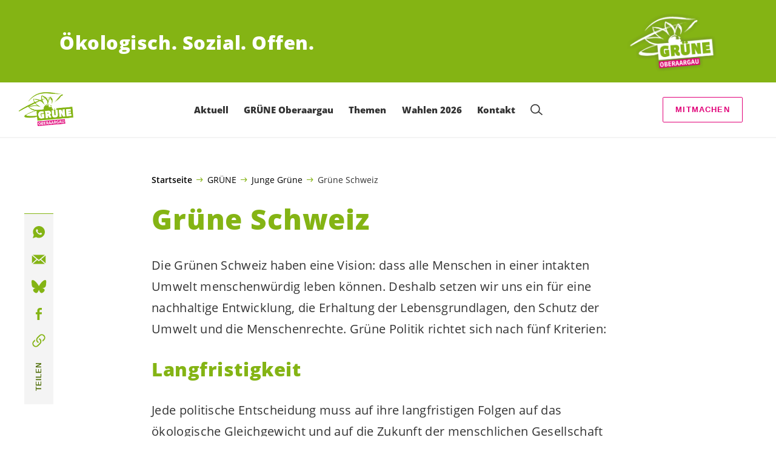

--- FILE ---
content_type: text/html; charset=UTF-8
request_url: https://gruene-oberaargau.ch/gruene/menschen-copy/gruene-schweiz
body_size: 18340
content:

	<!doctype html>
<!--[if lt IE 7]>
<html class="no-js ie ie6 lt-ie9 lt-ie8 lt-ie7" lang="de"> <![endif]-->
<!--[if IE 7]>
<html class="no-js ie ie7 lt-ie9 lt-ie8" lang="de"> <![endif]-->
<!--[if IE 8]>
<html class="no-js ie ie8 lt-ie9" lang="de"> <![endif]-->
<!--[if gt IE 8]><!-->
<html class="no-js" lang="de"> <!--<![endif]-->
<head>
	<meta charset="UTF-8"/>
	<title>
					Grüne Schweiz - GRÜNE Oberaargau
			</title>
	<script type="text/javascript">
		( function() {
			var html = document.getElementsByTagName( 'html' )[ 0 ];
			html.className = html.className.replace( /(?:^|\s)no-js(?!\S)/g, 'js' );

						if (window.sessionStorage.getItem( 'branding' )) {
				html.classList.add( 'no-branding' );
			}
			window.sessionStorage.setItem( 'branding', true );
		} )();
			</script>
	<meta name="description"
				content="">
	<meta http-equiv="Content-Type" content="text/html; charset=UTF-8"/>
	<meta http-equiv="X-UA-Compatible" content="IE=edge">
	<meta name="viewport" content="width=device-width, initial-scale=1.0">
	<link rel="pingback" href="https://gruene-oberaargau.ch/xmlrpc.php"/>
	<link rel="preload" href="https://gruene-oberaargau.ch/wp-content/themes/les-verts/static/fonts/open-sans/open-sans-v15-latin-regular.woff2" as="font"
				type="font/woff2" crossorigin>
	<link rel="preload" href="https://gruene-oberaargau.ch/wp-content/themes/les-verts/static/fonts/open-sans/open-sans-v15-latin-600.woff2" as="font"
				type="font/woff2" crossorigin>
	<link rel="preload" href="https://gruene-oberaargau.ch/wp-content/themes/les-verts/static/fonts/open-sans/open-sans-v15-latin-800.woff2" as="font"
				type="font/woff2" crossorigin>
		<!--[if lt IE 9]>
	<script src="//cdnjs.cloudflare.com/ajax/libs/html5shiv/3.7.3/html5shiv.min.js"></script>
	<![endif]-->

	<meta name='robots' content='index, follow, max-image-preview:large, max-snippet:-1, max-video-preview:-1' />
	<style>img:is([sizes="auto" i], [sizes^="auto," i]) { contain-intrinsic-size: 3000px 1500px }</style>
	
	<!-- This site is optimized with the Yoast SEO plugin v26.3 - https://yoast.com/wordpress/plugins/seo/ -->
	<link rel="canonical" href="https://gruene-oberaargau.ch/gruene/menschen-copy/gruene-schweiz" />
	<meta property="og:locale" content="de_DE" />
	<meta property="og:type" content="article" />
	<meta property="og:title" content="Grüne Schweiz - GRÜNE Oberaargau" />
	<meta property="og:url" content="https://gruene-oberaargau.ch/gruene/menschen-copy/gruene-schweiz" />
	<meta property="og:site_name" content="GRÜNE Oberaargau" />
	<meta property="article:modified_time" content="2022-02-05T21:26:52+00:00" />
	<meta name="twitter:card" content="summary_large_image" />
	<script type="application/ld+json" class="yoast-schema-graph">{"@context":"https://schema.org","@graph":[{"@type":"WebPage","@id":"https://gruene-oberaargau.ch/gruene/menschen-copy/gruene-schweiz","url":"https://gruene-oberaargau.ch/gruene/menschen-copy/gruene-schweiz","name":"Grüne Schweiz - GRÜNE Oberaargau","isPartOf":{"@id":"https://gruene-oberaargau.ch/#website"},"datePublished":"2015-06-10T09:34:06+00:00","dateModified":"2022-02-05T21:26:52+00:00","breadcrumb":{"@id":"https://gruene-oberaargau.ch/gruene/menschen-copy/gruene-schweiz#breadcrumb"},"inLanguage":"de","potentialAction":[{"@type":"ReadAction","target":["https://gruene-oberaargau.ch/gruene/menschen-copy/gruene-schweiz"]}]},{"@type":"BreadcrumbList","@id":"https://gruene-oberaargau.ch/gruene/menschen-copy/gruene-schweiz#breadcrumb","itemListElement":[{"@type":"ListItem","position":1,"name":"Startseite","item":"https://gruene-oberaargau.ch/"},{"@type":"ListItem","position":2,"name":"GRÜNE","item":"https://gruene-oberaargau.ch/gruene"},{"@type":"ListItem","position":3,"name":"Junge Grüne","item":"https://gruene-oberaargau.ch/gruene/menschen-copy"},{"@type":"ListItem","position":4,"name":"Grüne Schweiz"}]},{"@type":"WebSite","@id":"https://gruene-oberaargau.ch/#website","url":"https://gruene-oberaargau.ch/","name":"GRÜNE Oberaargau","description":"Ökologisch. Sozial. Offen.","potentialAction":[{"@type":"SearchAction","target":{"@type":"EntryPoint","urlTemplate":"https://gruene-oberaargau.ch/?s={search_term_string}"},"query-input":{"@type":"PropertyValueSpecification","valueRequired":true,"valueName":"search_term_string"}}],"inLanguage":"de"}]}</script>
	<!-- / Yoast SEO plugin. -->


<style id='classic-theme-styles-inline-css'>
/*! This file is auto-generated */
.wp-block-button__link{color:#fff;background-color:#32373c;border-radius:9999px;box-shadow:none;text-decoration:none;padding:calc(.667em + 2px) calc(1.333em + 2px);font-size:1.125em}.wp-block-file__button{background:#32373c;color:#fff;text-decoration:none}
</style>
<style id='global-styles-inline-css'>
:root{--wp--preset--aspect-ratio--square: 1;--wp--preset--aspect-ratio--4-3: 4/3;--wp--preset--aspect-ratio--3-4: 3/4;--wp--preset--aspect-ratio--3-2: 3/2;--wp--preset--aspect-ratio--2-3: 2/3;--wp--preset--aspect-ratio--16-9: 16/9;--wp--preset--aspect-ratio--9-16: 9/16;--wp--preset--color--black: #000000;--wp--preset--color--cyan-bluish-gray: #abb8c3;--wp--preset--color--white: #ffffff;--wp--preset--color--pale-pink: #f78da7;--wp--preset--color--vivid-red: #cf2e2e;--wp--preset--color--luminous-vivid-orange: #ff6900;--wp--preset--color--luminous-vivid-amber: #fcb900;--wp--preset--color--light-green-cyan: #7bdcb5;--wp--preset--color--vivid-green-cyan: #00d084;--wp--preset--color--pale-cyan-blue: #8ed1fc;--wp--preset--color--vivid-cyan-blue: #0693e3;--wp--preset--color--vivid-purple: #9b51e0;--wp--preset--gradient--vivid-cyan-blue-to-vivid-purple: linear-gradient(135deg,rgba(6,147,227,1) 0%,rgb(155,81,224) 100%);--wp--preset--gradient--light-green-cyan-to-vivid-green-cyan: linear-gradient(135deg,rgb(122,220,180) 0%,rgb(0,208,130) 100%);--wp--preset--gradient--luminous-vivid-amber-to-luminous-vivid-orange: linear-gradient(135deg,rgba(252,185,0,1) 0%,rgba(255,105,0,1) 100%);--wp--preset--gradient--luminous-vivid-orange-to-vivid-red: linear-gradient(135deg,rgba(255,105,0,1) 0%,rgb(207,46,46) 100%);--wp--preset--gradient--very-light-gray-to-cyan-bluish-gray: linear-gradient(135deg,rgb(238,238,238) 0%,rgb(169,184,195) 100%);--wp--preset--gradient--cool-to-warm-spectrum: linear-gradient(135deg,rgb(74,234,220) 0%,rgb(151,120,209) 20%,rgb(207,42,186) 40%,rgb(238,44,130) 60%,rgb(251,105,98) 80%,rgb(254,248,76) 100%);--wp--preset--gradient--blush-light-purple: linear-gradient(135deg,rgb(255,206,236) 0%,rgb(152,150,240) 100%);--wp--preset--gradient--blush-bordeaux: linear-gradient(135deg,rgb(254,205,165) 0%,rgb(254,45,45) 50%,rgb(107,0,62) 100%);--wp--preset--gradient--luminous-dusk: linear-gradient(135deg,rgb(255,203,112) 0%,rgb(199,81,192) 50%,rgb(65,88,208) 100%);--wp--preset--gradient--pale-ocean: linear-gradient(135deg,rgb(255,245,203) 0%,rgb(182,227,212) 50%,rgb(51,167,181) 100%);--wp--preset--gradient--electric-grass: linear-gradient(135deg,rgb(202,248,128) 0%,rgb(113,206,126) 100%);--wp--preset--gradient--midnight: linear-gradient(135deg,rgb(2,3,129) 0%,rgb(40,116,252) 100%);--wp--preset--font-size--small: 13px;--wp--preset--font-size--medium: 20px;--wp--preset--font-size--large: 36px;--wp--preset--font-size--x-large: 42px;--wp--preset--spacing--20: 0.44rem;--wp--preset--spacing--30: 0.67rem;--wp--preset--spacing--40: 1rem;--wp--preset--spacing--50: 1.5rem;--wp--preset--spacing--60: 2.25rem;--wp--preset--spacing--70: 3.38rem;--wp--preset--spacing--80: 5.06rem;--wp--preset--shadow--natural: 6px 6px 9px rgba(0, 0, 0, 0.2);--wp--preset--shadow--deep: 12px 12px 50px rgba(0, 0, 0, 0.4);--wp--preset--shadow--sharp: 6px 6px 0px rgba(0, 0, 0, 0.2);--wp--preset--shadow--outlined: 6px 6px 0px -3px rgba(255, 255, 255, 1), 6px 6px rgba(0, 0, 0, 1);--wp--preset--shadow--crisp: 6px 6px 0px rgba(0, 0, 0, 1);}:where(.is-layout-flex){gap: 0.5em;}:where(.is-layout-grid){gap: 0.5em;}body .is-layout-flex{display: flex;}.is-layout-flex{flex-wrap: wrap;align-items: center;}.is-layout-flex > :is(*, div){margin: 0;}body .is-layout-grid{display: grid;}.is-layout-grid > :is(*, div){margin: 0;}:where(.wp-block-columns.is-layout-flex){gap: 2em;}:where(.wp-block-columns.is-layout-grid){gap: 2em;}:where(.wp-block-post-template.is-layout-flex){gap: 1.25em;}:where(.wp-block-post-template.is-layout-grid){gap: 1.25em;}.has-black-color{color: var(--wp--preset--color--black) !important;}.has-cyan-bluish-gray-color{color: var(--wp--preset--color--cyan-bluish-gray) !important;}.has-white-color{color: var(--wp--preset--color--white) !important;}.has-pale-pink-color{color: var(--wp--preset--color--pale-pink) !important;}.has-vivid-red-color{color: var(--wp--preset--color--vivid-red) !important;}.has-luminous-vivid-orange-color{color: var(--wp--preset--color--luminous-vivid-orange) !important;}.has-luminous-vivid-amber-color{color: var(--wp--preset--color--luminous-vivid-amber) !important;}.has-light-green-cyan-color{color: var(--wp--preset--color--light-green-cyan) !important;}.has-vivid-green-cyan-color{color: var(--wp--preset--color--vivid-green-cyan) !important;}.has-pale-cyan-blue-color{color: var(--wp--preset--color--pale-cyan-blue) !important;}.has-vivid-cyan-blue-color{color: var(--wp--preset--color--vivid-cyan-blue) !important;}.has-vivid-purple-color{color: var(--wp--preset--color--vivid-purple) !important;}.has-black-background-color{background-color: var(--wp--preset--color--black) !important;}.has-cyan-bluish-gray-background-color{background-color: var(--wp--preset--color--cyan-bluish-gray) !important;}.has-white-background-color{background-color: var(--wp--preset--color--white) !important;}.has-pale-pink-background-color{background-color: var(--wp--preset--color--pale-pink) !important;}.has-vivid-red-background-color{background-color: var(--wp--preset--color--vivid-red) !important;}.has-luminous-vivid-orange-background-color{background-color: var(--wp--preset--color--luminous-vivid-orange) !important;}.has-luminous-vivid-amber-background-color{background-color: var(--wp--preset--color--luminous-vivid-amber) !important;}.has-light-green-cyan-background-color{background-color: var(--wp--preset--color--light-green-cyan) !important;}.has-vivid-green-cyan-background-color{background-color: var(--wp--preset--color--vivid-green-cyan) !important;}.has-pale-cyan-blue-background-color{background-color: var(--wp--preset--color--pale-cyan-blue) !important;}.has-vivid-cyan-blue-background-color{background-color: var(--wp--preset--color--vivid-cyan-blue) !important;}.has-vivid-purple-background-color{background-color: var(--wp--preset--color--vivid-purple) !important;}.has-black-border-color{border-color: var(--wp--preset--color--black) !important;}.has-cyan-bluish-gray-border-color{border-color: var(--wp--preset--color--cyan-bluish-gray) !important;}.has-white-border-color{border-color: var(--wp--preset--color--white) !important;}.has-pale-pink-border-color{border-color: var(--wp--preset--color--pale-pink) !important;}.has-vivid-red-border-color{border-color: var(--wp--preset--color--vivid-red) !important;}.has-luminous-vivid-orange-border-color{border-color: var(--wp--preset--color--luminous-vivid-orange) !important;}.has-luminous-vivid-amber-border-color{border-color: var(--wp--preset--color--luminous-vivid-amber) !important;}.has-light-green-cyan-border-color{border-color: var(--wp--preset--color--light-green-cyan) !important;}.has-vivid-green-cyan-border-color{border-color: var(--wp--preset--color--vivid-green-cyan) !important;}.has-pale-cyan-blue-border-color{border-color: var(--wp--preset--color--pale-cyan-blue) !important;}.has-vivid-cyan-blue-border-color{border-color: var(--wp--preset--color--vivid-cyan-blue) !important;}.has-vivid-purple-border-color{border-color: var(--wp--preset--color--vivid-purple) !important;}.has-vivid-cyan-blue-to-vivid-purple-gradient-background{background: var(--wp--preset--gradient--vivid-cyan-blue-to-vivid-purple) !important;}.has-light-green-cyan-to-vivid-green-cyan-gradient-background{background: var(--wp--preset--gradient--light-green-cyan-to-vivid-green-cyan) !important;}.has-luminous-vivid-amber-to-luminous-vivid-orange-gradient-background{background: var(--wp--preset--gradient--luminous-vivid-amber-to-luminous-vivid-orange) !important;}.has-luminous-vivid-orange-to-vivid-red-gradient-background{background: var(--wp--preset--gradient--luminous-vivid-orange-to-vivid-red) !important;}.has-very-light-gray-to-cyan-bluish-gray-gradient-background{background: var(--wp--preset--gradient--very-light-gray-to-cyan-bluish-gray) !important;}.has-cool-to-warm-spectrum-gradient-background{background: var(--wp--preset--gradient--cool-to-warm-spectrum) !important;}.has-blush-light-purple-gradient-background{background: var(--wp--preset--gradient--blush-light-purple) !important;}.has-blush-bordeaux-gradient-background{background: var(--wp--preset--gradient--blush-bordeaux) !important;}.has-luminous-dusk-gradient-background{background: var(--wp--preset--gradient--luminous-dusk) !important;}.has-pale-ocean-gradient-background{background: var(--wp--preset--gradient--pale-ocean) !important;}.has-electric-grass-gradient-background{background: var(--wp--preset--gradient--electric-grass) !important;}.has-midnight-gradient-background{background: var(--wp--preset--gradient--midnight) !important;}.has-small-font-size{font-size: var(--wp--preset--font-size--small) !important;}.has-medium-font-size{font-size: var(--wp--preset--font-size--medium) !important;}.has-large-font-size{font-size: var(--wp--preset--font-size--large) !important;}.has-x-large-font-size{font-size: var(--wp--preset--font-size--x-large) !important;}
:where(.wp-block-post-template.is-layout-flex){gap: 1.25em;}:where(.wp-block-post-template.is-layout-grid){gap: 1.25em;}
:where(.wp-block-columns.is-layout-flex){gap: 2em;}:where(.wp-block-columns.is-layout-grid){gap: 2em;}
:root :where(.wp-block-pullquote){font-size: 1.5em;line-height: 1.6;}
</style>
<link rel='stylesheet' id='dashicons-css' href='https://gruene-oberaargau.ch/wp-includes/css/dashicons.min.css?ver=6.8.3' media='all' />
<link rel='stylesheet' id='admin-bar-css' href='https://gruene-oberaargau.ch/wp-includes/css/admin-bar.min.css?ver=6.8.3' media='all' />
<style id='admin-bar-inline-css'>
#wp-admin-bar-my-sites-search.hide-if-no-js {
	display: none;
}
#wp-admin-bar-my-sites-search label[for="my-sites-search-text"] {
	clip: rect(1px, 1px, 1px, 1px);
	position: absolute !important;
	height: 1px;
	width: 1px;
	overflow: hidden;
}
#wp-admin-bar-my-sites-search {
	height: 38px;
}
#wp-admin-bar-my-sites-search .ab-item {
	height: 34px;
}
#wp-admin-bar-my-sites-search input {
	padding: 0 2px;
	width: 95%;
	width: calc( 100% - 4px );
}
	
</style>
<link rel='stylesheet' id='lesverts-screen-css' href='https://gruene-oberaargau.ch/wp-content/themes/les-verts/static/style.min.css?ver=0.42.0' media='all' />
<link rel='stylesheet' id='searchwp-forms-css' href='https://gruene-oberaargau.ch/wp-content/plugins/searchwp/assets/css/frontend/search-forms.min.css?ver=4.5.5' media='all' />
<link rel="https://api.w.org/" href="https://gruene-oberaargau.ch/wp-json/" /><link rel="alternate" title="JSON" type="application/json" href="https://gruene-oberaargau.ch/wp-json/wp/v2/pages/32" /><link rel="EditURI" type="application/rsd+xml" title="RSD" href="https://gruene-oberaargau.ch/xmlrpc.php?rsd" />
<meta name="generator" content="WordPress 6.8.3" />
<link rel='shortlink' href='https://gruene-oberaargau.ch/?p=32' />
<meta name="tec-api-version" content="v1"><meta name="tec-api-origin" content="https://gruene-oberaargau.ch"><link rel="alternate" href="https://gruene-oberaargau.ch/wp-json/tribe/events/v1/" /><link rel="icon" href="https://gruene-oberaargau.ch/wp-content/uploads/sites/38/2019/07/cropped-KANTON_BERN_LOGO_GRUEN_RGB-790x0-c-default.png" sizes="32x32" />
<link rel="icon" href="https://gruene-oberaargau.ch/wp-content/uploads/sites/38/2019/07/cropped-KANTON_BERN_LOGO_GRUEN_RGB-790x0-c-default.png" sizes="192x192" />
<link rel="apple-touch-icon" href="https://gruene-oberaargau.ch/wp-content/uploads/sites/38/2019/07/cropped-KANTON_BERN_LOGO_GRUEN_RGB-790x0-c-default.png" />
<meta name="msapplication-TileImage" content="https://gruene-oberaargau.ch/wp-content/uploads/sites/38/2019/07/cropped-KANTON_BERN_LOGO_GRUEN_RGB-790x0-c-default.png" />

			</head>

<body class="wp-singular page-template-default page page-id-32 page-child parent-pageid-4147 wp-theme-les-verts tribe-no-js page-template-les-verts lang-de_DE">
<div class="m-skip-link">
	<a href="#main-content" 	class="a-link-button a-link-button--white" >
	Zum Hauptinhalt springen
	</a>
</div>

<div class="page ">
	<header class="o-header">
	<div class="o-header__display">
					<div class="o-header__branding">
				<section class="m-branding" role="banner">
	<div class="m-branding__wrapper">
		<div class="m-branding__row">
			<h1 class="m-branding__title">
									<span class="m-branding__unbreakeable">Ökologisch.</span>
									<span class="m-branding__unbreakeable">Sozial.</span>
									<span class="m-branding__unbreakeable">Offen.</span>
							</h1>
							<a class="m-branding__logo"
					 href="https://gruene-oberaargau.ch"
					 title="Startseite">
					<img class="a-logo" alt="Logo" src="https://gruene-oberaargau.ch/wp-content/uploads/sites/38/2015/08/OBERAARGAU_LOGO_WEISS_RGB-Kopie-790x0-c-default.png" srcset="https://gruene-oberaargau.ch/wp-content/uploads/sites/38/2015/08/OBERAARGAU_LOGO_WEISS_RGB-Kopie-150x0-c-default.png 150w, https://gruene-oberaargau.ch/wp-content/uploads/sites/38/2015/08/OBERAARGAU_LOGO_WEISS_RGB-Kopie-444x0-c-default.png 444w, https://gruene-oberaargau.ch/wp-content/uploads/sites/38/2015/08/OBERAARGAU_LOGO_WEISS_RGB-Kopie-790x0-c-default.png 790w, https://gruene-oberaargau.ch/wp-content/uploads/sites/38/2015/08/OBERAARGAU_LOGO_WEISS_RGB-Kopie-1200x0-c-default.png 1200w, https://gruene-oberaargau.ch/wp-content/uploads/sites/38/2015/08/OBERAARGAU_LOGO_WEISS_RGB-Kopie-2560x0-c-default.png 2560w" data-srcset="https://gruene-oberaargau.ch/wp-content/uploads/sites/38/2015/08/OBERAARGAU_LOGO_WEISS_RGB-Kopie-150x0-c-default.png 150w, https://gruene-oberaargau.ch/wp-content/uploads/sites/38/2015/08/OBERAARGAU_LOGO_WEISS_RGB-Kopie-444x0-c-default.png 444w, https://gruene-oberaargau.ch/wp-content/uploads/sites/38/2015/08/OBERAARGAU_LOGO_WEISS_RGB-Kopie-790x0-c-default.png 790w, https://gruene-oberaargau.ch/wp-content/uploads/sites/38/2015/08/OBERAARGAU_LOGO_WEISS_RGB-Kopie-1200x0-c-default.png 1200w, https://gruene-oberaargau.ch/wp-content/uploads/sites/38/2015/08/OBERAARGAU_LOGO_WEISS_RGB-Kopie-2560x0-c-default.png 2560w" sizes="100vw" loading="lazy" data-focal-point="center">
				</a>
					</div>
	</div>
</section>
			</div>
				<div class="o-header__menu">
			<div class="m-menu">
					<a class="m-menu__logo" href="https://gruene-oberaargau.ch" title="Startseite">
			<span class="screen-reader-text">Startseite</span>
			<img class="a-logo" alt="Logo" src="https://gruene-oberaargau.ch/wp-content/uploads/sites/38/2022/01/Oberaargau_Gruen_RGB-790x0-c-default.png" srcset="https://gruene-oberaargau.ch/wp-content/uploads/sites/38/2022/01/Oberaargau_Gruen_RGB-150x0-c-default.png 150w, https://gruene-oberaargau.ch/wp-content/uploads/sites/38/2022/01/Oberaargau_Gruen_RGB-400x0-c-default.png 400w, https://gruene-oberaargau.ch/wp-content/uploads/sites/38/2022/01/Oberaargau_Gruen_RGB-790x0-c-default.png 790w, https://gruene-oberaargau.ch/wp-content/uploads/sites/38/2022/01/Oberaargau_Gruen_RGB-1024x0-c-default.png 1024w, https://gruene-oberaargau.ch/wp-content/uploads/sites/38/2022/01/Oberaargau_Gruen_RGB-1200x0-c-default.png 1200w, https://gruene-oberaargau.ch/wp-content/uploads/sites/38/2022/01/Oberaargau_Gruen_RGB-1580x0-c-default.png 1580w, https://gruene-oberaargau.ch/wp-content/uploads/sites/38/2022/01/Oberaargau_Gruen_RGB-2560x0-c-default.png 2560w" data-srcset="https://gruene-oberaargau.ch/wp-content/uploads/sites/38/2022/01/Oberaargau_Gruen_RGB-150x0-c-default.png 150w, https://gruene-oberaargau.ch/wp-content/uploads/sites/38/2022/01/Oberaargau_Gruen_RGB-400x0-c-default.png 400w, https://gruene-oberaargau.ch/wp-content/uploads/sites/38/2022/01/Oberaargau_Gruen_RGB-790x0-c-default.png 790w, https://gruene-oberaargau.ch/wp-content/uploads/sites/38/2022/01/Oberaargau_Gruen_RGB-1024x0-c-default.png 1024w, https://gruene-oberaargau.ch/wp-content/uploads/sites/38/2022/01/Oberaargau_Gruen_RGB-1200x0-c-default.png 1200w, https://gruene-oberaargau.ch/wp-content/uploads/sites/38/2022/01/Oberaargau_Gruen_RGB-1580x0-c-default.png 1580w, https://gruene-oberaargau.ch/wp-content/uploads/sites/38/2022/01/Oberaargau_Gruen_RGB-2560x0-c-default.png 2560w" sizes="100vw" loading="lazy" data-focal-point="center">
		</a>
		<nav class="m-menu__nav">
					<div class="m-menu__hamburger">
				<button class="a-hamburger"
				aria-label="Navigation anzeigen"
				accesskey="1"
				type="button"
				aria-haspopup="true"
				aria-expanded="false"
				aria-controls="menu-0">
  <span class="a-hamburger__box">
    <span class="a-hamburger__inner"></span>
  </span>
</button>
			</div>
			<ul class="m-menu__nav-list" role="menubar" id="menu-0"
					aria-label="Hauptnavigation">
									<li class="m-menu__nav-item" role="none">
						<a
							class="m-menu__nav-link m-menu__nav-link--js-hook m-menu__nav-link--4124 m-menu__nav-link--parent"
							href="https://gruene-oberaargau.ch/aktuell" role="menuitem" tabindex="0" accesskey="1"							aria-haspopup="menu" aria-expanded="false" main="false"							>Aktuell</a>
													<ul class="m-menu__submenu " role="menu"
		aria-label="Untermenü">
			<li class="m-menu__submenu__section" role="none">
			<div class="a-submenu">
			<a class="a-submenu__title "
			 href="https://gruene-oberaargau.ch/aktuell/menschen-copy"  role="menuitem">Abstimmungen</a>
		<ul class="a-submenu__list">
					</ul>
	</div>
		</li>
			<li class="m-menu__submenu__section" role="none">
			<div class="a-submenu">
			<a class="a-submenu__title "
			 href="https://gruene-oberaargau.ch/aktuell/menschen-copy-2"  role="menuitem">Kampagnen</a>
		<ul class="a-submenu__list">
							<li class="a-submenu__item">
					<a
						class="a-submenu__link "
						href="https://gruenebern.ch/jetzt-finanzplatz-initiative-unterschreiben" target="_blank" rel="noopener" role="menuitem">Finanzplatz-Initiative</a>
				</li>
							<li class="a-submenu__item">
					<a
						class="a-submenu__link "
						href="https://gruenebern.ch/familienzeit-initiative" target="_blank" rel="noopener" role="menuitem">Familienzeit-Initiative</a>
				</li>
							<li class="a-submenu__item">
					<a
						class="a-submenu__link "
						href="https://gruenebern.ch/green-new-deal" target="_blank" rel="noopener" role="menuitem">Green New Deal</a>
				</li>
					</ul>
	</div>
		</li>
			<li class="m-menu__submenu__section" role="none">
			<div class="a-submenu">
			<a class="a-submenu__title "
			 href="https://gruene-oberaargau.ch/aktuell/menschen-copy-2-copy"  role="menuitem">Agenda</a>
		<ul class="a-submenu__list">
							<li class="a-submenu__item">
					<a
						class="a-submenu__link "
						href="https://gruene-oberaargau.ch/event/besichtigung-feh-wasserstoff-speicher-eth"  role="menuitem">11.2.26 Besichtigung FeH-Wasserstoff-Speicher ETH</a>
				</li>
							<li class="a-submenu__item">
					<a
						class="a-submenu__link "
						href="https://gruene-oberaargau.ch/event/filmveranstaltung-gruene-oberaargau"  role="menuitem">15.3.26 Filmveranstaltung Grüne Oberaargau</a>
				</li>
					</ul>
	</div>
		</li>
		<li class="m-menu__submenu__close-wrapper" role="none">
		<button class="m-menu__submenu__close"
						aria-label="Untermenü schliessen">
			<svg role="img">
				<title>Symbol Schließen</title>
				<use xlink:href="#close"></use>
			</svg>
		</button>
	</li>
</ul>
											</li>
									<li class="m-menu__nav-item" role="none">
						<a
							class="m-menu__nav-link m-menu__nav-link--js-hook m-menu__nav-link--3693 m-menu__nav-link--parent"
							href="https://gruene-oberaargau.ch/gruene" role="menuitem" 							aria-haspopup="menu" aria-expanded="false" main="false"							>GRÜNE Oberaargau</a>
													<ul class="m-menu__submenu " role="menu"
		aria-label="Untermenü">
			<li class="m-menu__submenu__section" role="none">
			<div class="a-submenu">
			<a class="a-submenu__title "
			 href="https://gruene-oberaargau.ch/gruene/partei"  role="menuitem">Partei</a>
		<ul class="a-submenu__list">
							<li class="a-submenu__item">
					<a
						class="a-submenu__link "
						href="https://gruene-oberaargau.ch/gruene/partei/gruene-oberaargau"  role="menuitem">Portrait</a>
				</li>
							<li class="a-submenu__item">
					<a
						class="a-submenu__link "
						href="https://gruene-oberaargau.ch/gruene/partei/statuten"  role="menuitem">Statuten</a>
				</li>
							<li class="a-submenu__item">
					<a
						class="a-submenu__link "
						href="https://gruene-oberaargau.ch?post_type=tribe_events&tribe_event_display=list"  role="menuitem">Agenda</a>
				</li>
					</ul>
	</div>
		</li>
			<li class="m-menu__submenu__section" role="none">
			<div class="a-submenu">
			<a class="a-submenu__title "
			 href="https://gruene-oberaargau.ch/gruene/menschen"  role="menuitem">Menschen</a>
		<ul class="a-submenu__list">
							<li class="a-submenu__item">
					<a
						class="a-submenu__link "
						href="https://gruene-oberaargau.ch/gruene/menschen/praesidium"  role="menuitem">Präsidium</a>
				</li>
							<li class="a-submenu__item">
					<a
						class="a-submenu__link "
						href="https://gruene-oberaargau.ch/gruene/menschen/vorstand"  role="menuitem">Vorstand</a>
				</li>
					</ul>
	</div>
		</li>
			<li class="m-menu__submenu__section" role="none">
			<div class="a-submenu">
			<a class="a-submenu__title "
			 href="https://gruene-oberaargau.ch/gruene/mitmachen-copy"  role="menuitem">Ortsparteien</a>
		<ul class="a-submenu__list">
							<li class="a-submenu__item">
					<a
						class="a-submenu__link "
						href="https://gruene-oberaargau.ch/gruene/mitmachen-copy/gruene-langenthal"  role="menuitem">Grüne Langenthal</a>
				</li>
							<li class="a-submenu__item">
					<a
						class="a-submenu__link "
						href="https://gruene-oberbipp.ch/" target="_blank" rel="noopener" role="menuitem">Grüne Oberbipp</a>
				</li>
					</ul>
	</div>
		</li>
			<li class="m-menu__submenu__section" role="none">
			<div class="a-submenu">
			<a class="a-submenu__title "
			 href="https://gruene-oberaargau.ch/gruene/menschen-copy"  role="menuitem">Junge Grüne</a>
		<ul class="a-submenu__list">
							<li class="a-submenu__item">
					<a
						class="a-submenu__link "
						href="https://www.jungegruene.ch/" target="_blank" rel="noopener" role="menuitem">Junge Grüne Schweiz</a>
				</li>
							<li class="a-submenu__item">
					<a
						class="a-submenu__link "
						href="https://www.jungegruene.ch/be" target="_blank" rel="noopener" role="menuitem">Junge Grüne Kanton Bern</a>
				</li>
					</ul>
	</div>
		</li>
			<li class="m-menu__submenu__section" role="none">
			<div class="a-submenu">
			<a class="a-submenu__title "
			 href="https://gruene-oberaargau.ch/gruene/mitmachen"  role="menuitem">Mitmachen</a>
		<ul class="a-submenu__list">
							<li class="a-submenu__item">
					<a
						class="a-submenu__link "
						href="https://gruene-oberaargau.ch/gruene/mitmachen/mitglied-werden"  role="menuitem">Mitglied werden</a>
				</li>
							<li class="a-submenu__item">
					<a
						class="a-submenu__link "
						href="https://gruene-oberaargau.ch/mitmachen/spenden"  role="menuitem">Spenden</a>
				</li>
							<li class="a-submenu__item">
					<a
						class="a-submenu__link "
						href="https://gruene-oberaargau.ch/gruene/mitmachen/informiert-bleiben"  role="menuitem">Informiert bleiben</a>
				</li>
					</ul>
	</div>
		</li>
		<li class="m-menu__submenu__close-wrapper" role="none">
		<button class="m-menu__submenu__close"
						aria-label="Untermenü schliessen">
			<svg role="img">
				<title>Symbol Schließen</title>
				<use xlink:href="#close"></use>
			</svg>
		</button>
	</li>
</ul>
											</li>
									<li class="m-menu__nav-item" role="none">
						<a
							class="m-menu__nav-link m-menu__nav-link--js-hook m-menu__nav-link--4499 m-menu__nav-link--parent"
							href="https://gruene-oberaargau.ch/aktuell/menschen-copy-copy" role="menuitem" 							aria-haspopup="menu" aria-expanded="false" main="false"							>Themen</a>
													<ul class="m-menu__submenu " role="menu"
		aria-label="Untermenü">
			<li class="m-menu__submenu__section" role="none">
			<div class="a-submenu">
			<a class="a-submenu__title "
			 href="https://gruene-oberaargau.ch/aktuell/menschen-copy-copy/praesidium-copy-copy"  role="menuitem">Interview mit Biobauer Hans Leibundgut</a>
		<ul class="a-submenu__list">
					</ul>
	</div>
		</li>
			<li class="m-menu__submenu__section" role="none">
			<div class="a-submenu">
			<a class="a-submenu__title "
			 href="https://gruene-oberaargau.ch/gruene-copy"  role="menuitem">Wahlen 2022</a>
		<ul class="a-submenu__list">
							<li class="a-submenu__item">
					<a
						class="a-submenu__link "
						href="https://gruene-oberaargau.ch/gruene-copy/grossratswahlen-2022"  role="menuitem">Grossrats- und Regierungsratswahlen Kanton Bern 2022</a>
				</li>
							<li class="a-submenu__item">
					<a
						class="a-submenu__link "
						href="https://gruene-oberaargau.ch/?page_id=4513"  role="menuitem">Wahl-Events Oberaargau</a>
				</li>
					</ul>
	</div>
		</li>
		<li class="m-menu__submenu__close-wrapper" role="none">
		<button class="m-menu__submenu__close"
						aria-label="Untermenü schliessen">
			<svg role="img">
				<title>Symbol Schließen</title>
				<use xlink:href="#close"></use>
			</svg>
		</button>
	</li>
</ul>
											</li>
									<li class="m-menu__nav-item" role="none">
						<a
							class="m-menu__nav-link m-menu__nav-link--js-hook m-menu__nav-link--3692"
							href="https://gruene-oberaargau.ch/wahlen-2026" role="menuitem" 														>Wahlen 2026</a>
											</li>
									<li class="m-menu__nav-item" role="none">
						<a
							class="m-menu__nav-link m-menu__nav-link--js-hook m-menu__nav-link--3707"
							href="https://gruene-oberaargau.ch/kontakt" role="menuitem" 														>Kontakt</a>
											</li>
													<li class="m-menu__nav-item" role="none">
						<div class="a-search a-search--covering">
	<form role="search" method="get" class="a-search__form" action="https://gruene-oberaargau.ch" autocomplete="off">		<div>
						<label class="screen-reader-text" for="s-1">Suche nach:</label>
			<input class="a-search__field" type="text" value="" name="s" id="s-1" placeholder="Suche">
			<label class="a-search__submit-label">
				<input class="a-search__submit" type="submit" value="Suchen">
				<svg class="a-search__icon" aria-hidden="true">
					<title>Suchen</title>
					<use xlink:href="#glass"> </use>
				</svg>
			</label>
		</div>
	</form>
</div>
					</li>
							</ul>
			</nav>
		<div class="m-menu__right">
		<div class="m-menu__cta">
															<div class="m-menu__nav-item">
						<a href="https://gruene-oberaargau.ch/gruene/mitmachen/mitglied-werden"
			 class="a-button a-button--outline a-button--secondary m-menu__nav-link--js-hook m-menu__nav-link--3775"  >Mitmachen</a>
									</div>
					</div>
					<div class="m-menu__language-nav">
				<ul class="m-menu__language-nav-list" role="menubar"
						aria-label="Sprachnavigation">
									</ul>
			</div>
			</div>
	</div>
		</div>
	</div>
	<div class="o-header__shadow" aria-hidden="true">
					<section class="m-branding" role="banner">
	<div class="m-branding__wrapper">
		<div class="m-branding__row">
			<h1 class="m-branding__title">
									<span class="m-branding__unbreakeable">Ökologisch.</span>
									<span class="m-branding__unbreakeable">Sozial.</span>
									<span class="m-branding__unbreakeable">Offen.</span>
							</h1>
							<a class="m-branding__logo"
					 href="https://gruene-oberaargau.ch"
					 title="Startseite">
					<img class="a-logo" alt="Logo" src="https://gruene-oberaargau.ch/wp-content/uploads/sites/38/2015/08/OBERAARGAU_LOGO_WEISS_RGB-Kopie-790x0-c-default.png" srcset="https://gruene-oberaargau.ch/wp-content/uploads/sites/38/2015/08/OBERAARGAU_LOGO_WEISS_RGB-Kopie-150x0-c-default.png 150w, https://gruene-oberaargau.ch/wp-content/uploads/sites/38/2015/08/OBERAARGAU_LOGO_WEISS_RGB-Kopie-444x0-c-default.png 444w, https://gruene-oberaargau.ch/wp-content/uploads/sites/38/2015/08/OBERAARGAU_LOGO_WEISS_RGB-Kopie-790x0-c-default.png 790w, https://gruene-oberaargau.ch/wp-content/uploads/sites/38/2015/08/OBERAARGAU_LOGO_WEISS_RGB-Kopie-1200x0-c-default.png 1200w, https://gruene-oberaargau.ch/wp-content/uploads/sites/38/2015/08/OBERAARGAU_LOGO_WEISS_RGB-Kopie-2560x0-c-default.png 2560w" data-srcset="https://gruene-oberaargau.ch/wp-content/uploads/sites/38/2015/08/OBERAARGAU_LOGO_WEISS_RGB-Kopie-150x0-c-default.png 150w, https://gruene-oberaargau.ch/wp-content/uploads/sites/38/2015/08/OBERAARGAU_LOGO_WEISS_RGB-Kopie-444x0-c-default.png 444w, https://gruene-oberaargau.ch/wp-content/uploads/sites/38/2015/08/OBERAARGAU_LOGO_WEISS_RGB-Kopie-790x0-c-default.png 790w, https://gruene-oberaargau.ch/wp-content/uploads/sites/38/2015/08/OBERAARGAU_LOGO_WEISS_RGB-Kopie-1200x0-c-default.png 1200w, https://gruene-oberaargau.ch/wp-content/uploads/sites/38/2015/08/OBERAARGAU_LOGO_WEISS_RGB-Kopie-2560x0-c-default.png 2560w" sizes="100vw" loading="lazy" data-focal-point="center">
				</a>
					</div>
	</div>
</section>
				<div class="m-menu">
		<nav class="m-menu__nav m-menu__nav--no-menu-right">
			</nav>
	</div>
	</div>
</header>

	<main class="page__main">
					<article class="page__grid">
				<div class="page__content">
			<header class="page__header-wrapper">
				<div class="page__header">
					<div class="page__breadcrumbs">
							<div class="a-breadcrumbs">
		<div><span><a href="https://gruene-oberaargau.ch/">Startseite</a></span>  <span><a href="https://gruene-oberaargau.ch/gruene">GRÜNE</a></span>  <span><a class="breadcrumb_second_last" href="https://gruene-oberaargau.ch/gruene/menschen-copy">Junge Grüne</a></span>  <span class="breadcrumb_last" aria-current="page">Grüne Schweiz</span></div>
	</div>
					</div>
					<a id="main-content" aria-hidden="true" tabindex="-1" class="m-skip-link__target"></a>
					<h1>Grüne Schweiz</h1>
									</div>
			</header>

								<p>Die Grünen Schweiz haben eine Vision: dass alle Menschen in einer intakten Umwelt menschenwürdig leben können. Deshalb setzen wir uns ein für eine nachhaltige Entwicklung, die Erhaltung der Lebensgrundlagen, den Schutz der Umwelt und die Menschenrechte. Grüne Politik richtet sich nach fünf Kriterien:</p>
<h2>Langfristigkeit</h2>
<p>Jede politische Entscheidung muss auf ihre langfristigen Folgen auf das ökologische Gleichgewicht und auf die Zukunft der menschlichen Gesellschaft überprüft werden.</p>
<h2>Qualität</h2>
<p>Eine Weiterführung des quantitativen Wachstums ist langfristig unmöglich, soweit sie auf der beschleunigten Ausbeutung von nicht-erneuerbaren oder nur in begrenzter Menge verfügbarer Ressourcen beruht. Die weitere Entwicklung unserer Gesellschaft und unserer Wirtschaft muss sich deshalb an qualitativen statt an quantitativen Verbesserungen orientieren.</p>
<h2>Solidarität</h2>
<p>Unter Solidarität verstehen wir den dauernden Einbezug der gegenseitigen Beziehungen zwischen den verschiedenen Lebewesen, den verschiedenen Gesellschaftsformen und, innerhalb einer Gesellschaft, zwischen den verschiedenen Gruppen und Individuen.</p>
<h2>Dezentralisierung</h2>
<p>Dieses Anliegen steht für uns bei allen Machtstrukturen im Zentrum. Die Grünen wollen, dass alle Verantwortlichkeiten auf möglichst tiefer Ebene wahrgenommen werden können. Die Intervention des Staates muss sich auf Bereiche oder Aktivitäten beschränken, in denen eine Harmonisierung im Interesse des Allgemeinwohls notwendig ist.</p>
<h2>Vielfalt</h2>
<p>Wir betrachten die Vielfalt der Lebewesen und Arten als den Reichtum einer komplexen Natur. Parallel dazu stellt die kulturelle Vielfalt den Reichtum der Menschheit dar. Der Schutz dieser natürlichen und kulturellen Vielfalt ist ein dauernder Kampf gegen die blinde Ausbeutung der Natur und gegen die Uniformierungstendenzen, welche die in unserer Gesellschaft heute dominierende Technokratie auszeichnet. Die Vielfalt ist ein wichtiger Faktor des Überlebens und der Stabilität der Gesellschaft. Es ist eine eminent wichtige Aufgabe, auf ihre Erhaltung hinzuarbeiten.<br />
Mehr Informationen: <a href="http://www.gruene.ch/" target="_blank" rel="noopener">www.gruene.ch</a></p>

					</div>

				<div
			class="page__post-meta-wrapper page__row--1">
										<div class="page__shareable page__shareable--margin-top">
					<aside class="page__share">
						<div class="m-share">
	<button class="m-share__mobile" aria-label="Teilen-Buttons anzeigen">
		<svg role="img">
			<title>Teilen</title>
			<use xlink:href="#mobile"></use>
		</svg>
	</button>
	<button class="m-share__close" aria-label="Teilen-Buttons verstecken">
		<svg role="img">
			<title>Schliessen</title>
			<use xlink:href="#close"></use>
		</svg>
	</button>
	<div class="m-share__buttons">
		<div class="m-share__icon">
			
	

<button data-link="https://gruene-oberaargau.ch/gruene/menschen-copy/gruene-schweiz" class="a-social-icon" title="Link zu dieser Seite kopieren">
	<figure class="a-social-icon__figure">
		<svg role="img" class="a-social-icon__svg">
			<title>Link zu dieser Seite kopieren</title>
			<use xlink:href="#link"></use>
		</svg>
			</figure>
	<div class="a-social-icon__copied">Kopiert!</div>
</button>
		</div>
		<div class="m-share__icon">
				
	

<a href="https://www.facebook.com/sharer.php?u=https%3A%2F%2Fgruene-oberaargau.ch%2Fgruene%2Fmenschen-copy%2Fgruene-schweiz" target="_blank" rel="noopener" class="a-social-icon" title="Teile diese Seite auf Facebook">
	<figure class="a-social-icon__figure">
		<svg role="img" class="a-social-icon__svg">
			<title>Teile diese Seite auf Facebook</title>
			<use xlink:href="#facebook--no-outline"></use>
		</svg>
			</figure>
</a>
		</div>
		<div class="m-share__icon">
				
	

<a href="https://bsky.app/intent/compose?text=Gr%C3%BCne%20Schweiz https%3A%2F%2Fgruene-oberaargau.ch%2Fgruene%2Fmenschen-copy%2Fgruene-schweiz" target="_blank" rel="noopener" class="a-social-icon" title="Share this page on Bluesky">
	<figure class="a-social-icon__figure">
		<svg role="img" class="a-social-icon__svg">
			<title>Share this page on Bluesky</title>
			<use xlink:href="#bluesky--no-outline"></use>
		</svg>
			</figure>
</a>
		</div>
		<div class="m-share__icon">
			
	

<a href="mailto:?body=Grüne Schweiz https://gruene-oberaargau.ch/gruene/menschen-copy/gruene-schweiz"  class="a-social-icon" title="Teile diese Seite per Email">
	<figure class="a-social-icon__figure">
		<svg role="img" class="a-social-icon__svg">
			<title>Teile diese Seite per Email</title>
			<use xlink:href="#mail--no-outline"></use>
		</svg>
			</figure>
</a>
		</div>
		<div class="m-share__icon">
			
	

<a href="https://wa.me/?text=Grüne Schweiz https%3A%2F%2Fgruene-oberaargau.ch%2Fgruene%2Fmenschen-copy%2Fgruene-schweiz" target="_blank" rel="noopener" class="a-social-icon" title="Teile diese Seite per WhatsApp">
	<figure class="a-social-icon__figure">
		<svg role="img" class="a-social-icon__svg">
			<title>Teile diese Seite per WhatsApp</title>
			<use xlink:href="#whatsapp--no-outline"></use>
		</svg>
			</figure>
</a>
		</div>
	</div>
	<div class="m-share__desc">Teilen</div>
</div>
					</aside>
				</div>
					</div>

			</article>
	</main>

		<div class="page__footer">
		<footer id="footer">
			<footer class="o-footer">
			<section class="o-footer__main">
			<div class="o-footer__link-list"><div class="widget"><section class="a-footer-link-list">
	<h2 class="widgettitle">GRÜNE vor Ort</h2>

	<ul class="a-footer-link-list__list">
					<li class="a-footer-link-list__item">
				<a href="https://gruene.ch" target="_blank" rel="noopener" class="a-footer-link-list__link">GRÜNE Schweiz</a>
			</li>
					<li class="a-footer-link-list__item">
				<a href="https://gruenebern.ch" target="_blank" rel="noopener" class="a-footer-link-list__link">GRÜNE Kanton Bern</a>
			</li>
					<li class="a-footer-link-list__item">
				<a href="https://www.jungegruene.ch/be" target="_blank" rel="noopener" class="a-footer-link-list__link">Junge Grüne Kanton Bern</a>
			</li>
					<li class="a-footer-link-list__item">
				<a href="https://gruene-oberbipp.ch/" target="_blank" rel="noopener" class="a-footer-link-list__link">GRÜNE Oberbipp</a>
			</li>
			</ul>
</section>
</div></div><div class="o-footer__cta"><div class="widget"><section class="m-footer-cta">
	<h2 class="widgettitle"><span class="m-footer-cta__title">Werde aktiv</span></h2>

			<div class="m-footer-cta__button">
										<a href="https://gruene-oberaargau.ch/gruene/mitmachen/mitglied-werden"
			 class="a-button a-button--secondary a-button--full-width a-button--outline"  >Mitglied werden</a>
		</div>
	</section>
</div></div><div class="o-footer__contact"><div class="widget"><section class="m-footer-contact">
	<h2 class="widgettitle">Kontakt</h2>

	<div class="m-footer-contact__flex">
		<div class="m-footer-contact__text"><p><strong>GRÜNE Oberaargau</strong><br />
4900 Langenthal<br />
Postkonto 30-235166-2</p>
<p><a class="a-button a-button--primary" href="mailto:vorstand@gruene-oberaargau.ch">E-MAIL SENDEN</a></p>
<p><strong>GRÜNE Langenthal<br />
</strong>4900 Langenthal<br />
Postkonto 49-2405-5</p>
<p><a class="a-button a-button--primary" href="mailto:vorstand@gruene-langenthal.ch">E-MAIL SENDEN</a></p>
</div>
		<div class="m-footer-contact__social">
								
	

<a href="https://www.facebook.com/GrueneLangenthal" target="_blank" rel="noopener" class="a-social-icon" title="Besuche uns auf facebook">
	<figure class="a-social-icon__figure">
		<svg role="img" class="a-social-icon__svg">
			<title>Besuche uns auf facebook</title>
			<use xlink:href="#facebook"></use>
		</svg>
			</figure>
</a>
								
	

<a href="https://twitter.com/gruene4900" target="_blank" rel="noopener" class="a-social-icon" title="Besuche uns auf twitter">
	<figure class="a-social-icon__figure">
		<svg role="img" class="a-social-icon__svg">
			<title>Besuche uns auf twitter</title>
			<use xlink:href="#twitter"></use>
		</svg>
			</figure>
</a>
								
	

<a href="https://www.instagram.com/gruene.langenthal/" target="_blank" rel="noopener" class="a-social-icon" title="Besuche uns auf instagram">
	<figure class="a-social-icon__figure">
		<svg role="img" class="a-social-icon__svg">
			<title>Besuche uns auf instagram</title>
			<use xlink:href="#instagram"></use>
		</svg>
			</figure>
</a>
					</div>
	</div>
</section>
</div></div>
		</section>
		<section class="o-footer__meta">
		<div class="a-footer-meta">
	<div class="a-footer-meta__wrapper">
		<div class="a-footer-meta__copy">&copy; 2026 GRÜNE Oberaargau</div>
					<nav class="a-footer-meta__menu">
				<ul class="a-footer-meta__list" role="menu"
						aria-label="Metanavigation">
									</ul>
			</nav>
			</div>
</div>
	</section>
</footer>
		</footer>
	</div>
	<script type="speculationrules">
{"prefetch":[{"source":"document","where":{"and":[{"href_matches":"\/*"},{"not":{"href_matches":["\/wp-*.php","\/wp-admin\/*","\/wp-content\/uploads\/sites\/38\/*","\/wp-content\/*","\/wp-content\/plugins\/*","\/wp-content\/themes\/les-verts\/*","\/*\\?(.+)"]}},{"not":{"selector_matches":"a[rel~=\"nofollow\"]"}},{"not":{"selector_matches":".no-prefetch, .no-prefetch a"}}]},"eagerness":"conservative"}]}
</script>
		<script>
		( function ( body ) {
			'use strict';
			body.className = body.className.replace( /\btribe-no-js\b/, 'tribe-js' );
		} )( document.body );
		</script>
		<div style="display: none"><svg xmlns="http://www.w3.org/2000/svg" xmlns:xlink="http://www.w3.org/1999/xlink"><symbol viewBox="0 0 10 6" id="arrow"><g><path stroke-width="1" fill="none" d="M6 0l3 3-3 3M9 3H0"/></g></symbol><symbol viewBox="0 0 32 32" id="bluesky"><g><path fill="none" stroke-width="1" d="M.5.5h31v31H.5z"/><path stroke-width="0" d="m 12.225409,24.39862
c -1.315703,-0.192308 -3.1520257,-1.772374 -3.5898697,-3.088907 -0.554914,-1.668547 0.7738816,-3.029789 3.4684067,-3.553092 0.148025,-0.02875 0.13504,-0.0431 -0.01747,-0.01932
C 9.5120612,18.138756 7.2650495,16.84967 6.8719995,14.745818 6.7522271,14.104725 6.5631417,12.141134 6.4066581,9.9134146 6.2178957,7.2261693 7.4993913,6.5272341 9.9469448,7.982522
c 1.8665692,1.109842 4.7753032,4.537723 6.0605342,7.142213 0.11299,0.22897 0.100978,0.225574 0.183878,0.05199 0.500515,-1.048024 1.69633,-2.814878 2.82285,-4.170852 3.608832,-4.3438954 7.028641,-5.0651158 6.82301,-1.4389393 -0.120142,2.1186403 -0.390813,4.8620833 -0.533413,5.4065113 -0.524832,2.003754 -2.745996,3.171861 -5.234351,2.752739 -0.146469,-0.02467 -0.03667,0.01303 0.148981,0.05116 3.794293,0.779199 4.606375,3.117863 1.906309,5.489863 -2.480933,2.179494 -4.449233,1.253301 -5.841644,-2.748815 -0.164515,-0.472854 -0.172248,-0.480159 -0.255502,-0.24139 -1.057081,3.031639 -2.269278,4.345675 -3.802188,4.121618
z"/></g></symbol><symbol viewBox="0 0 32 32" id="bluesky--no-outline"><g><path stroke-width="0" d="m 12.225409,24.39862
c -1.315703,-0.192308 -3.1520257,-1.772374 -3.5898697,-3.088907 -0.554914,-1.668547 0.7738816,-3.029789 3.4684067,-3.553092 0.148025,-0.02875 0.13504,-0.0431 -0.01747,-0.01932
C 9.5120612,18.138756 7.2650495,16.84967 6.8719995,14.745818 6.7522271,14.104725 6.5631417,12.141134 6.4066581,9.9134146 6.2178957,7.2261693 7.4993913,6.5272341 9.9469448,7.982522
c 1.8665692,1.109842 4.7753032,4.537723 6.0605342,7.142213 0.11299,0.22897 0.100978,0.225574 0.183878,0.05199 0.500515,-1.048024 1.69633,-2.814878 2.82285,-4.170852 3.608832,-4.3438954 7.028641,-5.0651158 6.82301,-1.4389393 -0.120142,2.1186403 -0.390813,4.8620833 -0.533413,5.4065113 -0.524832,2.003754 -2.745996,3.171861 -5.234351,2.752739 -0.146469,-0.02467 -0.03667,0.01303 0.148981,0.05116 3.794293,0.779199 4.606375,3.117863 1.906309,5.489863 -2.480933,2.179494 -4.449233,1.253301 -5.841644,-2.748815 -0.164515,-0.472854 -0.172248,-0.480159 -0.255502,-0.24139 -1.057081,3.031639 -2.269278,4.345675 -3.802188,4.121618
z"/></g></symbol><symbol viewBox="0 0 24 24" id="clock"><g><path stroke-width="0" d="M22.21 7.9a10.72 10.72 0 0 0-5.82-5.8 10.74 10.74 0 0 0-8.5 0 10.75 10.75 0 0 0-5.81 5.8 10.65 10.65 0 0 0-.86 4.24c0 1.48.28 2.9.86 4.26a10.77 10.77 0 0 0 5.81 5.81 10.63 10.63 0 0 0 8.5 0 10.74 10.74 0 0 0 5.82-5.81 10.7 10.7 0 0 0 0-8.5zm-1.74 9.07A9.6 9.6 0 0 1 8.4 21a9.78 9.78 0 0 1-3.06-2.04A9.72 9.72 0 0 1 3.82 7.33a9.6 9.6 0 0 1 16.65 0 9.35 9.35 0 0 1 1.29 4.81c0 1.73-.43 3.35-1.3 4.83z"/><path stroke-width="0" d="M12.82 12.07v-6.2a.7.7 0 0 0-.7-.67c-.34 0-.66.3-.66.67v6.3c-.02.21.06.48.2.63l3.6 3.57c.24.24.69.24.93 0a.64.64 0 0 0 0-.93l-3.37-3.37z"/></g></symbol><symbol viewBox="0 0 30 30" id="close"><g><path stroke-width="2" fill="none" d="M29 1L1 29M1 1l28 28"/></g></symbol><symbol viewBox="0 0 32 32" id="facebook"><g><path fill="none" stroke-width="1" d="M.5.5h31v31H.5z"/><path stroke-width="0" d="M19.9 16.5h-3V24H14v-7.5h-2v-2.7h2v-2.3C14 9.7 15.2 8 18 8l2 .1v2.5H18c-1 0-1.1.5-1.1 1.2v2h3l-.1 2.7z"/></g></symbol><symbol viewBox="0 0 32 32" id="facebook--no-outline"><path stroke-width="0" fill-rule="evenodd" d="M19.869 16.491h-2.886V24h-2.94v-7.509H12V13.79h2.043v-2.308C14.043 9.666 15.248 8 18.028 8c1.125 0 1.958.106 1.958.106l-.066 2.522s-.848-.008-1.774-.008c-1.003 0-1.163.45-1.163 1.195V13.789H20l-.131 2.702z"/></symbol><symbol viewBox="0 0 24 24" id="glass"><g fill="none" fill-rule="evenodd" stroke-width="2"><ellipse cx="9.4" cy="10.4" rx="8.4" ry="8.4"/><path d="M15.6 15.8l7.8 6.3"/></g></symbol><symbol viewBox="0 0 32 32" id="instagram"><g><path fill="none" stroke-width="1" d="M.5.5h31v31H.5z"/><path stroke-width="0" d="M12.9 9.9c-1.7 0-3 1.3-3 2.8v6.6c0 1.5 1.3 2.8 3 2.8H19c1.7 0 3-1.3 3-2.8v-6.6c0-1.5-1.3-2.8-3-2.8H13zM19 24H13A4.8 4.8 0 0 1 8 19.3v-6.6C8 10.1 10.2 8 12.9 8H19c2.7 0 4.9 2.1 4.9 4.7v6.6c0 2.6-2.2 4.7-4.9 4.7zM16 13.6c-.6 0-1.2.2-1.6.6-.5.5-.8 1.1-.8 1.8 0 1.3 1.1 2.4 2.5 2.4s2.5-1 2.5-2.4c0-1.5-.9-2.4-2.5-2.4h-.1m.1 6.7c-2.4 0-4.4-2-4.4-4.3a4.3 4.3 0 0 1 4.4-4.3c2.7 0 4.5 1.8 4.4 4.3 0 2.4-2 4.3-4.4 4.3zm5.2-8.5c0 .5-.4 1-1 1a1 1 0 0 1-1-1c0-.5.5-1 1-1 .6 0 1 .5 1 1z"/></g></symbol><symbol viewBox="0 0 13 11" id="last"><g fill="none" stroke-width="2"><path d="M1.24 1L5.5 5.24 1.24 9.48M7.24 1l4.25 4.24-4.25 4.24"/></g></symbol><symbol stroke-width="0" viewBox="0 0 32 32" id="link">
	<path d="M10.956 14.528 8.85 16.635a4.606 4.607 0 1 0 6.514 6.515l2.807-2.808a4.606 4.606 0 0 0-1.271-7.414l-.9.9a1.538 1.539 0 0 0-.237.306 3.07 3.07 0 0 1 1.322 5.124l-2.805 2.806a3.072 3.073 0 1 1-4.345-4.345l1.218-1.216a6.169 6.17 0 0 1-.197-1.976z"/>
	<path d="M13.829 11.657A4.606 4.606 0 0 0 15.1 19.07l1.19-1.191a3.07 3.07 0 0 1-1.376-5.138l2.806-2.807a3.072 3.073 0 1 1 4.344 4.346l-1.217 1.216c.172.645.238 1.312.196 1.976l2.107-2.107a4.606 4.607 0 1 0-6.514-6.515Z"/>
</symbol><symbol viewBox="0 0 32 32" id="linkedin">
	<g>
		<path fill="none" stroke-width="1" d="M.5.5h31v31H.5z"/>
		<path stroke-width="0" d="M12.027 13.35H9.043a.24.24 0 0 0-.24.24v9.587c0 .133.107.24.24.24h2.984a.24.24 0 0 0 .24-.24V13.59a.24.24 0 0 0-.24-.24zM10.536 8.583a1.97 1.97 0 0 0-1.97 1.967c0 1.085.884 1.968 1.97 1.968a1.97 1.97 0 0 0 1.968-1.968 1.97 1.97 0 0 0-1.968-1.967ZM19.619 13.111c-1.2 0-2.085.515-2.623 1.1v-.622a.24.24 0 0 0-.24-.24h-2.858a.24.24 0 0 0-.24.24v9.588c0 .133.108.24.24.24h2.978a.24.24 0 0 0 .24-.24v-4.744c0-1.598.434-2.221 1.549-2.221 1.213 0 1.31.998 1.31 2.304v4.661c0 .133.107.24.24.24h2.979a.24.24 0 0 0 .24-.24v-5.259c0-2.377-.454-4.807-3.815-4.807Z"/>
	</g>
</symbol><symbol viewBox="0 0 24 24" id="location"><g fill="none" stroke-width="1"><path d="M4.37 12.88A8.48 8.48 0 0 1 3.5 9.1a8.5 8.5 0 1 1 15.98 4.05c-1.3 2.63-3.79 6.11-7.49 10.44-3.78-4.44-6.32-8-7.62-10.72z"/><circle cx="12" cy="9" r="4"/></g></symbol><symbol viewBox="0 0 32 32" id="mail"><g><path stroke-width="1" fill="none" d="M.5.5h31v31H.5z"/><path stroke-width="0" d="M7 10.87V21.1l5.9-5.26L7 10.87zM23.97 10H8.03L16 16.73 23.97 10zM16 18.47l-2.08-1.76L8 22h16l-5.92-5.29L16 18.47zm9 2.64V10.87l-5.9 4.98L25 21.1z"/></g></symbol><symbol viewBox="0 0 32 32" id="mail--no-outline"><path stroke-width="0" fill-rule="evenodd" d="M7 10.867V21.11l5.897-5.265L7 10.866zM23.973 10H8.027L16 16.732 23.973 10zM16 18.467l-2.08-1.757L7.995 22h16.01l-5.926-5.29L16 18.467zm9 2.644V10.867l-5.897 4.979L25 21.111z"/></symbol><symbol viewBox="0 0 32 32" id="mastodon">
	<g>
		<path fill="none" stroke-width="1" d="M.5.5h31v31H.5z"/>
		<path d="m 15.960637,8.3884926 c -1.918335,0.00778 -3.823067,0.251333 -4.81415,0.7082916 0,0 -2.1323169,0.9706798 -2.1323169,4.2770388 0,3.935749 -0.00286,8.878379 3.5327749,9.834212 1.354044,0.363917 2.518482,0.442242 3.454627,0.388259 1.698907,-0.0959 2.539181,-0.616498 2.539181,-0.616498 L 18.4837,21.72447 c 0,0 -1.101184,0.388059 -2.464754,0.343601 -1.350871,-0.04764 -2.774013,-0.14901 -2.995666,-1.835851 -0.02031,-0.156871 -0.03039,-0.315707 -0.02977,-0.47385 2.862422,0.710684 5.303261,0.309536 5.975203,0.228243 1.876102,-0.228003 3.509285,-1.404408 3.7176,-2.479642 0.326445,-1.694461 0.298947,-4.133148 0.298947,-4.133148 0,-3.306359 -2.128596,-4.2770388 -2.128596,-4.2770388 -1.045073,-0.4880787 -2.97769,-0.7160717 -4.896026,-0.7082916 z m -2.05293,2.5218164 c 0.657257,0.01763 1.306732,0.311677 1.706847,0.93281 l 0.387018,0.657433 0.385777,-0.657433 c 0.80341,-1.249253 2.604073,-1.171302 3.46083,-0.204672 0.790071,0.919634 0.614017,1.513178 0.614017,5.621677 v 0.0013 h -1.554272 v -3.574908 c 0,-1.673503 -2.133558,-1.738135 -2.133558,0.231963 v 2.071485 h -1.544347 v -2.071535 c 0,-1.970098 -2.132318,-1.906707 -2.132318,-0.233204 v 3.57495 h -1.557995 c 0,-4.111674 -0.172877,-4.70903 0.614019,-5.621677 0.431555,-0.48649 1.096729,-0.745763 1.753982,-0.728139 z" stroke-width="0.635106"/>
	</g>
</symbol><symbol viewBox="0 0 40 40" id="mobile"><path stroke-width="0" fill-rule="evenodd" d="M23.023 26.63l-8.94-4.47a3 3 0 1 1 0-4.319l8.94-4.47a3 3 0 1 1 .895 1.789l-8.94 4.47a3.03 3.03 0 0 1 0 .74l8.94 4.47a3 3 0 1 1-.895 1.789z"/></symbol><symbol viewBox="0 0 7 11" id="next"><path fill="none" stroke-width="2" d="M1.24 1L5.5 5.24 1.24 9.48"/></symbol><symbol viewBox="0 0 16 16" id="plus"><path stroke-width="2" d="M8 2v12M14 8H2"/></symbol><symbol viewBox="0 0 55 39" id="quote"><path stroke-width="0" d="M24.2 21.9c0 8.7-6 15.3-16 17.1l-2-4.3c6-1.2 8.8-3.9 8.8-8 0-2-.5-3.5-1.7-4.8H0V0h24.2v21.9zM39 39l-2-4.3c6-1.2 8.8-3.9 8.8-8 0-2-.5-3.5-1.7-4.8H30.8V0H55v21.9c0 8.7-6 15.3-16 17.1z"/></symbol><symbol viewBox="0 0 48 48" id="slide"><g><circle cx="24" cy="24" r="24" stroke-width="0"/><path stroke-width="2" stroke="#FFF" d="M18 36l12-12-12-12"/></g></symbol><symbol stroke-width="0" viewBox="0 0 32 32" id="telegram">
	<path d="M24 16a8 8 0 1 1-16 0 8 8 0 0 1 16 0zm-7.713-2.094c-.778.324-2.334.994-4.666 2.01-.378.15-.577.298-.595.442-.03.243.275.339.69.47l.175.055c.408.133.958.288 1.243.294.26.006.549-.1.868-.32 2.179-1.471 3.304-2.214 3.374-2.23.05-.012.12-.026.166.016.047.041.042.12.037.141-.03.129-1.227 1.241-1.846 1.817-.193.18-.33.307-.358.336a8.154 8.154 0 0 1-.188.186c-.38.366-.664.64.015 1.088.327.216.589.393.85.571.284.194.568.387.936.629.093.06.183.125.27.187.331.236.63.448.997.414.214-.02.435-.22.547-.82.265-1.417.786-4.486.906-5.751a1.426 1.426 0 0 0-.013-.315.337.337 0 0 0-.114-.217.526.526 0 0 0-.31-.093c-.3.005-.763.166-2.984 1.09z"/>
</symbol><symbol viewBox="0 0 64 64" id="testimony"><g><path stroke-width="0" d="M.9 28.1c0-5.2 1.2-6.8 16-6.8 11.3 0 19.2-7.1 21-9.4 1.8-2.2 3.2-3.7 5.1-3.7 5 0 7.6 9.6 7.6 21.8 0 12.2-2.6 21.8-7.6 21.8h-.7c-3.8-.3-6.8-8.6-13.3-11.8a6 6 0 0 0-8.5 5.3v1.1c0 1.5 2 3 1.3 4.4-.7 1.3-1.4 1.4-3.1 1.4h-4.5c-1.6 0-2.2-.7-2.5-1.8L11.6 39c-2 0-3.7-1.7-3.4-3.9-5 0-7.3-1.4-7.3-6.9zM43.4 47c.5-.8 1-2 1.5-3.6 1-3.5 1.5-8.3 1.5-13.4 0-5-.6-9.9-1.5-13.3a13.5 13.5 0 0 0-1.9-4.1l-.4.5c-.5.7-1 2-1.4 3.6-1 3.4-1.6 8.2-1.6 13.3 0 5.1.6 9.9 1.6 13.4a13.5 13.5 0 0 0 1.8 4l.4-.4z"/><path stroke-width="0" d="M44.4 31.5a1 1 0 0 1 0-2h18a1 1 0 1 1 0 2h-18zM44.8 25.4a1 1 0 1 1-.7-1.9l11.3-4a1 1 0 1 1 .7 1.9l-11.3 4zM44 37.4a1 1 0 0 1 .8-1.9l11.3 4a1 1 0 0 1-.7 2L44 37.3z"/></g></symbol><symbol viewBox="0 0 32 32" id="threads"><g><path fill="none" stroke-width="1" d="M.5.5h31v31H.5z"/><path stroke-width="0" d="M 14.905855,23.866757 C 11.321571,23.207607 9.4729032,21.141083 9.0631158,17.335479 8.5621733,12.683328 10.444293,9.1528443 13.886901,8.2870144 c 3.808108,-0.9577527 7.222576,0.5346147 8.620386,3.7677306 0.388845,0.899391 0.379844,0.96279 -0.158405,1.115821 -0.881066,0.250494 -0.818931,0.255212 -0.916241,-0.06958 -1.335651,-4.4580085 -8.221609,-5.0961859 -10.262193,-0.951079 -1.466838,2.979638 -0.852827,7.599878 1.228646,9.245187 1.686272,1.332923 4.947895,1.516045 6.705255,0.376463 1.839148,-1.192616 2.255428,-3.340537 0.886031,-4.571744 -0.459423,-0.413058 -0.449188,-0.416088 -0.593163,0.175607 -0.478364,1.965926 -2.050962,3.061968 -3.966806,2.764715 -3.307222,-0.513134 -3.382295,-4.46818 -0.09937,-5.234842 0.373308,-0.08717 0.787692,-0.110471 1.629979,-0.09163 1.298059,0.02904 1.274958,0.04463 0.954124,-0.644356 -0.563787,-1.210725 -2.727571,-1.430538 -3.509909,-0.356559 l -0.143952,0.1976 -0.510891,-0.357679 c -0.280991,-0.196724 -0.539799,-0.382481 -0.575129,-0.412794 -0.213245,-0.182945 0.97676,-1.094895 1.751752,-1.342427 2.310543,-0.737988 4.62343,0.877118 4.643323,3.242462 8.67e-4,0.103226 0.09152,0.195817 0.279009,0.284943 3.382694,1.608069 3.001345,6.194676 -0.655914,7.888886 -0.988686,0.458003 -3.231349,0.747273 -4.287585,0.553029 z m 2.14234,-5.329109 c 0.636845,-0.346615 1.414877,-1.987285 1.049491,-2.213107 -0.718732,-0.444199 -3.18356,-0.02234 -3.615636,0.61882 -0.818081,1.213946 1.08855,2.398493 2.566145,1.594287 z"/></g></symbol><symbol viewBox="0 0 32 32" id="threads--no-outline"><g><path fill="none" stroke-width="1" d="M.5.5h31v31H.5z"/><path stroke-width="0" d="M 14.905855,23.866757 C 11.321571,23.207607 9.4729032,21.141083 9.0631158,17.335479 8.5621733,12.683328 10.444293,9.1528443 13.886901,8.2870144 c 3.808108,-0.9577527 7.222576,0.5346147 8.620386,3.7677306 0.388845,0.899391 0.379844,0.96279 -0.158405,1.115821 -0.881066,0.250494 -0.818931,0.255212 -0.916241,-0.06958 -1.335651,-4.4580085 -8.221609,-5.0961859 -10.262193,-0.951079 -1.466838,2.979638 -0.852827,7.599878 1.228646,9.245187 1.686272,1.332923 4.947895,1.516045 6.705255,0.376463 1.839148,-1.192616 2.255428,-3.340537 0.886031,-4.571744 -0.459423,-0.413058 -0.449188,-0.416088 -0.593163,0.175607 -0.478364,1.965926 -2.050962,3.061968 -3.966806,2.764715 -3.307222,-0.513134 -3.382295,-4.46818 -0.09937,-5.234842 0.373308,-0.08717 0.787692,-0.110471 1.629979,-0.09163 1.298059,0.02904 1.274958,0.04463 0.954124,-0.644356 -0.563787,-1.210725 -2.727571,-1.430538 -3.509909,-0.356559 l -0.143952,0.1976 -0.510891,-0.357679 c -0.280991,-0.196724 -0.539799,-0.382481 -0.575129,-0.412794 -0.213245,-0.182945 0.97676,-1.094895 1.751752,-1.342427 2.310543,-0.737988 4.62343,0.877118 4.643323,3.242462 8.67e-4,0.103226 0.09152,0.195817 0.279009,0.284943 3.382694,1.608069 3.001345,6.194676 -0.655914,7.888886 -0.988686,0.458003 -3.231349,0.747273 -4.287585,0.553029 z m 2.14234,-5.329109 c 0.636845,-0.346615 1.414877,-1.987285 1.049491,-2.213107 -0.718732,-0.444199 -3.18356,-0.02234 -3.615636,0.61882 -0.818081,1.213946 1.08855,2.398493 2.566145,1.594287 z"/></g></symbol><symbol viewBox="0 0 32 32" id="tiktok">
	<g>
		<path fill="none" stroke-width="1" d="M.5.5h31v31H.5z"/>
		<path stroke-width="0.756" d="M21.827 11.984a3.621 3.621 0 0 1-2.848-3.207v-.333h-2.603v10.33a2.188 2.188 0 0 1-3.93 1.316 2.187 2.187 0 0 1 2.405-3.407v-2.645a4.782 4.782 0 0 0-4.075 8.078 4.782 4.782 0 0 0 8.203-3.342v-5.278a6.182 6.182 0 0 0 3.606 1.153v-2.586a3.65 3.65 0 0 1-.758-.079z"/>
	</g>
</symbol><symbol viewBox="0 0 32 32" id="tumblr">
	<g>
		<path fill="none" stroke-width="1" d="M.5.5h31v31H.5z"/>
		<path stroke-width="0.31245" d="M 13.212707,15.468834 H 12.14069 c -0.276832,0 -0.500858,-0.224338 -0.500858,-0.500857 v -1.845019 c 0,-0.303077 0.189657,-0.571159 0.47555,-0.67208 0.695201,-0.245586 1.928442,-0.975471 2.131848,-3.0841981 0.02999,-0.3112003 0.284642,-0.5530369 0.597404,-0.5530369 h 1.99687 c 0.272457,0 0.493359,0.2209024 0.493359,0.4933592 v 2.9064128 h 2.020928 c 0.276832,0 0.500859,0.22434 0.500859,0.500857 v 2.253706 c 0,0.27683 -0.224339,0.500857 -0.500859,0.500857 h -2.020928 v 3.256357 c 0,0.739882 0.357444,1.023275 0.697703,1.023275 0.268081,0 0.732382,-0.117169 1.073891,-0.215279 0.241524,-0.06936 0.476799,0.02343 0.577408,0.298703 0.100608,0.275268 0.638961,1.822523 0.638961,1.822523 0.09842,0.280893 -0.0025,0.590843 -0.245899,0.762379 -0.460864,0.324949 -1.327289,0.769564 -2.618334,0.769564 -2.005305,0 -4.245886,-0.891108 -4.245886,-4.216204 0,-0.66052 0,-3.501318 0,-3.501319 z"/>
	</g>
</symbol><symbol viewBox="0 0 32 32" id="twitter">
	<path fill="none" stroke-width="1" d="M.5.5h31v31H.5z"/>
	<path d="m17.52 14.75 5.95-6.916h-1.41l-5.166 6.005-4.126-6.005H8.01l6.239 9.08-6.24 7.252h1.41l5.456-6.341 4.357 6.34h4.758l-6.47-9.415Zm-1.93 2.244-.633-.904-5.03-7.195h2.166l4.059 5.807.632.904 1.142 1.634 4.134 5.913h-2.165l-4.306-6.159z" style="stroke:none;"/>
</symbol><symbol viewBox="0 0 32 32" id="twitter--no-outline">
	<path d="m17.52 14.75 5.95-6.916h-1.41l-5.166 6.005-4.126-6.005H8.01l6.239 9.08-6.24 7.252h1.41l5.456-6.341 4.357 6.34h4.758l-6.47-9.415Zm-1.93 2.244-.633-.904-5.03-7.195h2.166l4.059 5.807.632.904 1.142 1.634 4.134 5.913h-2.165l-4.306-6.159z" style="stroke:none;"/>
</symbol><symbol viewBox="0 0 32 32" id="whatsapp--no-outline"><path stroke-width="0" fill-rule="evenodd" d="M24 15.794c0 4.304-3.516 7.794-7.854 7.794a7.863 7.863 0 0 1-3.797-.97L8 24l1.418-4.182a7.71 7.71 0 0 1-1.127-4.024C8.29 11.49 11.807 8 16.146 8 20.484 8 24 11.49 24 15.794zm-3.888 1.795c-.049-.08-.177-.127-.369-.223-.193-.095-1.14-.558-1.316-.621-.176-.064-.305-.096-.433.095s-.498.622-.61.75c-.112.127-.224.143-.417.047-.193-.095-.813-.298-1.549-.948a5.81 5.81 0 0 1-1.07-1.323c-.113-.19-.012-.294.083-.39.087-.086.193-.222.29-.334.096-.112.128-.192.192-.32.064-.127.032-.238-.016-.333-.048-.096-.433-1.036-.594-1.419-.16-.382-.32-.318-.433-.318-.112 0-.24-.016-.37-.016a.709.709 0 0 0-.512.239c-.176.19-.674.653-.674 1.593s.69 1.849.786 1.975c.096.128 1.331 2.12 3.289 2.885 1.957.765 1.957.51 2.31.477.353-.031 1.14-.461 1.3-.908.16-.446.16-.829.113-.908z"/></symbol><symbol viewBox="0 0 32 32" id="youtube">
	<g>
		<path fill="none" stroke-width="1" d="M.5.5h31v31H.5z"/>
		<path stroke-width="0.3" d="M21.006 9.941H10.994a3.556 3.556 0 0 0-3.556 3.557v5.004a3.556 3.556 0 0 0 3.556 3.557h10.012a3.556 3.556 0 0 0 3.556-3.557v-5.004a3.556 3.556 0 0 0-3.556-3.557zM18.6 16.243l-4.682 2.234a.188.188 0 0 1-.269-.17v-4.606c0-.14.148-.231.273-.168l4.682 2.373c.14.07.137.27-.004.337z"/>
	</g>
</symbol></svg></div><script> /* <![CDATA[ */var tribe_l10n_datatables = {"aria":{"sort_ascending":": activate to sort column ascending","sort_descending":": activate to sort column descending"},"length_menu":"Show _MENU_ entries","empty_table":"No data available in table","info":"Showing _START_ to _END_ of _TOTAL_ entries","info_empty":"Showing 0 to 0 of 0 entries","info_filtered":"(filtered from _MAX_ total entries)","zero_records":"No matching records found","search":"Search:","all_selected_text":"All items on this page were selected. ","select_all_link":"Select all pages","clear_selection":"Clear Selection.","pagination":{"all":"All","next":"Next","previous":"Previous"},"select":{"rows":{"0":"","_":": Selected %d rows","1":": Selected 1 row"}},"datepicker":{"dayNames":["Sonntag","Montag","Dienstag","Mittwoch","Donnerstag","Freitag","Samstag"],"dayNamesShort":["So.","Mo.","Di.","Mi.","Do.","Fr.","Sa."],"dayNamesMin":["S","M","D","M","D","F","S"],"monthNames":["Januar","Februar","M\u00e4rz","April","Mai","Juni","Juli","August","September","Oktober","November","Dezember"],"monthNamesShort":["Januar","Februar","M\u00e4rz","April","Mai","Juni","Juli","August","September","Oktober","November","Dezember"],"monthNamesMin":["Jan.","Feb.","M\u00e4rz","Apr.","Mai","Juni","Juli","Aug.","Sep.","Okt.","Nov.","Dez."],"nextText":"Next","prevText":"Prev","currentText":"Today","closeText":"Done","today":"Today","clear":"Clear"}};/* ]]> */ </script><script src="https://gruene-oberaargau.ch/wp-content/plugins/the-events-calendar/common/build/js/user-agent.js?ver=da75d0bdea6dde3898df" id="tec-user-agent-js"></script>
<script src="https://gruene-oberaargau.ch/wp-content/themes/les-verts/static/js/app.min.js?ver=0.42.0" id="lesverts-app-js"></script>

		</div>
</body>
</html>
